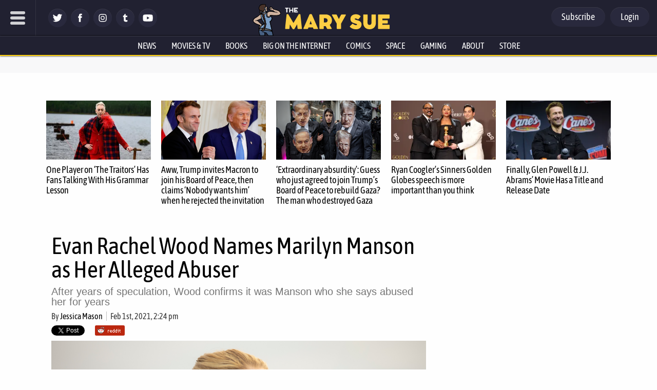

--- FILE ---
content_type: text/html; charset=utf-8
request_url: https://disqus.com/embed/comments/?base=default&f=themarysue&t_i=536009%20https%3A%2F%2Fwww.themarysue.com%2F%3Fp%3D536009&t_u=https%3A%2F%2Fwww.themarysue.com%2Fevan-rachel-wood-names-marilyn-manson-as-her-alleged-abuser%2F&t_e=Evan%20Rachel%20Wood%20Names%20Marilyn%20Manson%20as%20Her%20Alleged%20Abuser&t_d=Evan%20Rachel%20Wood%20Says%20Marilyn%20Manson%20Abused%20Her%20%7C%20The%20Mary%20Sue&t_t=Evan%20Rachel%20Wood%20Names%20Marilyn%20Manson%20as%20Her%20Alleged%20Abuser&s_o=default
body_size: 7389
content:
<!DOCTYPE html>

<html lang="en" dir="ltr" class="not-supported type-">

<head>
    <title>Disqus Comments</title>

    
    <meta name="viewport" content="width=device-width, initial-scale=1, maximum-scale=1, user-scalable=no">
    <meta http-equiv="X-UA-Compatible" content="IE=edge"/>

    <style>
        .alert--warning {
            border-radius: 3px;
            padding: 10px 15px;
            margin-bottom: 10px;
            background-color: #FFE070;
            color: #A47703;
        }

        .alert--warning a,
        .alert--warning a:hover,
        .alert--warning strong {
            color: #A47703;
            font-weight: bold;
        }

        .alert--error p,
        .alert--warning p {
            margin-top: 5px;
            margin-bottom: 5px;
        }
        
        </style>
    
    <style>
        
        html, body {
            overflow-y: auto;
            height: 100%;
        }
        

        #error {
            display: none;
        }

        .clearfix:after {
            content: "";
            display: block;
            height: 0;
            clear: both;
            visibility: hidden;
        }

        
    </style>

</head>
<body>
    

    
    <div id="error" class="alert--error">
        <p>We were unable to load Disqus. If you are a moderator please see our <a href="https://docs.disqus.com/help/83/"> troubleshooting guide</a>. </p>
    </div>

    
    <script type="text/json" id="disqus-forumData">{"session":{"canModerate":false,"audienceSyncVerified":false,"canReply":true,"mustVerify":false,"recaptchaPublicKey":"6LfHFZceAAAAAIuuLSZamKv3WEAGGTgqB_E7G7f3","mustVerifyEmail":false},"forum":{"aetBannerConfirmation":null,"founder":"7594043","twitterName":"TheMarySue","commentsLinkOne":"1 comment","guidelines":null,"disableDisqusBrandingOnPolls":false,"commentsLinkZero":"0 comments","disableDisqusBranding":true,"id":"themarysue","createdAt":"2011-02-24T18:51:09.847952","category":"Entertainment","aetBannerEnabled":false,"aetBannerTitle":null,"raw_guidelines":null,"initialCommentCount":null,"votingType":0,"daysUnapproveNewUsers":2,"installCompleted":true,"moderatorBadgeText":"","commentPolicyText":"Be excellent to each other. (New commenters automatically sent to moderation!)","aetEnabled":false,"channel":null,"sort":4,"description":"\u003cp>The geek girl's guide to the galaxy.\u003c/p>","organizationHasBadges":true,"newPolicy":true,"raw_description":"The geek girl's guide to the galaxy.","customFont":null,"language":"en","adsReviewStatus":1,"commentsPlaceholderTextEmpty":null,"daysAlive":0,"forumCategory":{"date_added":"2016-01-28T01:54:31","id":4,"name":"Entertainment"},"linkColor":null,"colorScheme":"auto","pk":"678482","commentsPlaceholderTextPopulated":null,"permissions":{},"commentPolicyLink":"https://www.themarysue.com/comment-policy/","aetBannerDescription":null,"favicon":{"permalink":"https://disqus.com/api/forums/favicons/themarysue.jpg","cache":"https://c.disquscdn.com/uploads/forums/67/8482/favicon.png"},"name":"The Mary Sue","commentsLinkMultiple":"{num} comments","settings":{"threadRatingsEnabled":false,"adsDRNativeEnabled":false,"behindClickEnabled":false,"disable3rdPartyTrackers":false,"adsVideoEnabled":false,"adsProductVideoEnabled":false,"adsPositionBottomEnabled":false,"ssoRequired":false,"contextualAiPollsEnabled":false,"unapproveLinks":false,"adsPositionRecommendationsEnabled":false,"adsEnabled":false,"adsProductLinksThumbnailsEnabled":false,"hasCustomAvatar":false,"organicDiscoveryEnabled":false,"adsProductDisplayEnabled":false,"adsProductLinksEnabled":false,"audienceSyncEnabled":false,"threadReactionsEnabled":false,"linkAffiliationEnabled":false,"adsPositionAiPollsEnabled":false,"disableSocialShare":false,"adsPositionTopEnabled":false,"adsProductStoriesEnabled":false,"sidebarEnabled":false,"adultContent":false,"allowAnonVotes":false,"gifPickerEnabled":false,"mustVerify":true,"badgesEnabled":false,"mustVerifyEmail":true,"allowAnonPost":false,"unapproveNewUsersEnabled":true,"mediaembedEnabled":false,"aiPollsEnabled":false,"userIdentityDisabled":false,"adsPositionPollEnabled":false,"discoveryLocked":true,"validateAllPosts":false,"adsSettingsLocked":true,"isVIP":false,"adsPositionInthreadEnabled":false},"organizationId":513634,"typeface":"auto","url":"http://www.themarysue.com","daysThreadAlive":0,"avatar":{"small":{"permalink":"https://disqus.com/api/forums/avatars/themarysue.jpg?size=32","cache":"//a.disquscdn.com/1768293611/images/noavatar32.png"},"large":{"permalink":"https://disqus.com/api/forums/avatars/themarysue.jpg?size=92","cache":"//a.disquscdn.com/1768293611/images/noavatar92.png"}},"signedUrl":"http://disq.us/?url=http%3A%2F%2Fwww.themarysue.com&key=GdtGOl97mWrfu-xiBk0M1A"}}</script>

    <div id="postCompatContainer"><div class="comment__wrapper"><div class="comment__name clearfix"><img class="comment__avatar" src="https://c.disquscdn.com/uploads/users/16104/3519/avatar92.jpg?1726851984" width="32" height="32" /><strong><a href="">Patrick Sullivan</a></strong> &bull; 4 years ago
        </div><div class="comment__content"><p>There is enough smoke on this story I'm inclined to believe there is a raging forest fire going. Considering that he was threatening to blackmail these ladies by releasing sexually explicit material you have to think there are other young women who are keeping silent because he has something on them as well.</p></div></div><div class="comment__wrapper"><div class="comment__name clearfix"><img class="comment__avatar" src="//a.disquscdn.com/1768293611/images/noavatar92.png" width="32" height="32" /><strong><a href="">SunlessNick</a></strong> &bull; 4 years ago
        </div><div class="comment__content"><p>I believe her.  And I believe the other four.</p></div></div><div class="comment__wrapper"><div class="comment__name clearfix"><img class="comment__avatar" src="https://c.disquscdn.com/uploads/users/6352/1590/avatar92.jpg?1443011363" width="32" height="32" /><strong><a href="">C.T. Phipps</a></strong> &bull; 4 years ago
        </div><div class="comment__content"><p>Ditto.</p></div></div><div class="comment__wrapper"><div class="comment__name clearfix"><img class="comment__avatar" src="//a.disquscdn.com/1768293611/images/noavatar92.png" width="32" height="32" /><strong><a href="">irish189</a></strong> &bull; 4 years ago
        </div><div class="comment__content"><p>Assuming these accusations are accurate, and that is what we are doing which for the record is not guilt beyond a reasonable doubt, then I would suspect there are probably more alleged victims who may still be under the criminal statutes of the state. And that hasn't even touched possible civil penalties.</p><p>Add on to the probability that some of this stuff may have involved crossing state lines, you may have potential federal cases</p><p>Right now you treat the accusations seriously. Interview the accusers, collect, and document the evidence in an objective/ due diligence manner, and see where that takes you</p></div></div><div class="comment__wrapper"><div class="comment__name clearfix"><img class="comment__avatar" src="https://c.disquscdn.com/uploads/users/55/8604/avatar92.jpg?1485077103" width="32" height="32" /><strong><a href="">Shinygirl</a></strong> &bull; 4 years ago
        </div><div class="comment__content"><p>I was under the impression that this was already well known in the music industry and his label had protected him for years? <br>I for sure believe every single one of MM's accusers/survivors and hope he ends up in prison with Weinstein.</p></div></div><div class="comment__wrapper"><div class="comment__name clearfix"><img class="comment__avatar" src="https://c.disquscdn.com/uploads/users/16345/6341/avatar92.jpg?1466490977" width="32" height="32" /><strong><a href="">Ghost Robot Venture</a></strong> &bull; 4 years ago
        </div><div class="comment__content"><p>It's never been said out loud like this before, though. I hope these women find justice and peace.</p></div></div><div class="comment__wrapper"><div class="comment__name clearfix"><img class="comment__avatar" src="https://c.disquscdn.com/uploads/users/55/8604/avatar92.jpg?1485077103" width="32" height="32" /><strong><a href="">Shinygirl</a></strong> &bull; 4 years ago
        </div><div class="comment__content"><p>TRUE. And I hope these women find justice and peace too.<br>MM sounds like a horrific abusive person, the fact that it sounds like he took pictures/videos etc in order to blackmail these women, I mean, he really had a plan to keep on abusing. Really hope to see him in prison.</p></div></div><div class="comment__wrapper"><div class="comment__name clearfix"><img class="comment__avatar" src="https://c.disquscdn.com/uploads/users/6167/8969/avatar92.jpg?1745442645" width="32" height="32" /><strong><a href="">Joanne Esler Firby</a></strong> &bull; 4 years ago
        </div><div class="comment__content"><p>He’s nearly 20 year older, so it makes sense he started grooming her when she was a teen.  As if he weren’t creepy enough.</p></div></div><div class="comment__wrapper"><div class="comment__name clearfix"><img class="comment__avatar" src="https://c.disquscdn.com/uploads/users/5739/3429/avatar92.jpg?1422576961" width="32" height="32" /><strong><a href="">Dimitri</a></strong> &bull; 4 years ago
        </div><div class="comment__content"><p>And to think he was a friend of Anton LaVey, whose whole church is anti-abuse, especially of children.</p></div></div><div class="comment__wrapper"><div class="comment__name clearfix"><img class="comment__avatar" src="https://c.disquscdn.com/uploads/users/6352/1590/avatar92.jpg?1443011363" width="32" height="32" /><strong><a href="">C.T. Phipps</a></strong> &bull; 4 years ago
        </div><div class="comment__content"><p>Not to be snarky but I think mean especially of.</p></div></div><div class="comment__wrapper"><div class="comment__name clearfix"><img class="comment__avatar" src="https://c.disquscdn.com/uploads/users/5739/3429/avatar92.jpg?1422576961" width="32" height="32" /><strong><a href="">Dimitri</a></strong> &bull; 4 years ago
        </div><div class="comment__content"><p>thank you, and I think you mean "not to be a nitpick"</p></div></div><div class="comment__wrapper"><div class="comment__name clearfix"><img class="comment__avatar" src="https://c.disquscdn.com/uploads/users/27017/652/avatar92.jpg?1509760782" width="32" height="32" /><strong><a href="">Vidyarama</a></strong> &bull; 4 years ago
        </div><div class="comment__content"><p>The most insidious thing about it is that this was considered common knowledge, and that yeah, pretty much ERW most likely didn't confirm anything for fear of retaliation. It must take such strength to come forward putting your intimacy on the line, knowing very well your abuser may share the evidence of your abuse to try to sink you.</p><p>The strength to say "fuck it" and speak up is just something so commendable, specially when these abusers thrive with the blackmail as a safety.</p></div></div><div class="comment__wrapper"><div class="comment__name clearfix"><img class="comment__avatar" src="https://c.disquscdn.com/uploads/users/55/8604/avatar92.jpg?1485077103" width="32" height="32" /><strong><a href="">Shinygirl</a></strong> &bull; 4 years ago
        </div><div class="comment__content"><p>And he's going to trot it all out during any court hearings to discredit these women. These ladies are STRONG AS HELL. <br>Confronting your abuser is a terrifying, heartbreaking ordeal, it takes absolute courage.</p></div></div><div class="comment__wrapper"><div class="comment__name clearfix"><img class="comment__avatar" src="https://c.disquscdn.com/uploads/users/16679/8516/avatar92.jpg?1570567568" width="32" height="32" /><strong><a href="">Joe Blow</a></strong> &bull; 4 years ago
        </div><div class="comment__content"><p>Holy crap, that sounds like the stuff a serial killer would do to their victim before they finish them off. I hope he gets a hefty sentence for this.</p></div></div><div class="comment__wrapper"><div class="comment__name clearfix"><img class="comment__avatar" src="https://c.disquscdn.com/uploads/users/24706/2909/avatar92.jpg?1490771031" width="32" height="32" /><strong><a href="">Smartina</a></strong> &bull; 4 years ago
        </div><div class="comment__content"><p>I hope this won't remain a social media discussion but goes to the real courts.</p></div></div><div class="comment__wrapper"><div class="comment__name clearfix"><img class="comment__avatar" src="//a.disquscdn.com/1768293611/images/noavatar92.png" width="32" height="32" /><strong><a href="">Dstinct</a></strong> &bull; 4 years ago
        </div><div class="comment__content"><p>When someone tells you who they are believe them. I remember buying the first pressing of Smells like Children and being shocked because two of the tracks (Abuse Part 1 and Abuse Part 2) had fans crying while asking to be humiliated and dehumanized, and this was released in 95.</p><p>Terrible people can be great artists. It's nothing new. History is full of them.</p></div></div><div class="comment__wrapper"><div class="comment__name clearfix"><img class="comment__avatar" src="https://c.disquscdn.com/uploads/users/26237/4428/avatar92.jpg?1502932907" width="32" height="32" /><strong><a href="">Man of Tomorrow</a></strong> &bull; 4 years ago
        </div><div class="comment__content"><p>Christ!</p></div></div><div class="comment__wrapper"><div class="comment__name clearfix"><img class="comment__avatar" src="https://c.disquscdn.com/uploads/users/1014/6913/avatar92.jpg?1695794017" width="32" height="32" /><strong><a href="">Tyto The Magnificent</a></strong> &bull; 4 years ago
        </div><div class="comment__content"><p>Or possibly Antichrist, in this case.</p></div></div><div class="comment__wrapper"><div class="comment__name clearfix"><img class="comment__avatar" src="https://c.disquscdn.com/uploads/users/1030/9308/avatar92.jpg?1618960784" width="32" height="32" /><strong><a href="">obijuanmartinez</a></strong> &bull; 4 years ago
        </div><div class="comment__content"><p>I know. Just watched him on this week's new episode of 'American Gods' - creepy...</p></div></div><div class="comment__wrapper"><div class="comment__name clearfix"><img class="comment__avatar" src="https://c.disquscdn.com/uploads/users/63/4946/avatar92.jpg?1305777239" width="32" height="32" /><strong><a href="">Greggoria Basore</a></strong> &bull; 4 years ago
        </div><div class="comment__content"><p>Another reason for me to not wanna see any more episodes, although they way Orlando Jones got treated already had it off my watch list.</p></div></div><div class="comment__wrapper"><div class="comment__name clearfix"><img class="comment__avatar" src="https://c.disquscdn.com/uploads/users/63/4946/avatar92.jpg?1305777239" width="32" height="32" /><strong><a href="">Greggoria Basore</a></strong> &bull; 4 years ago
        </div><div class="comment__content"><p>I genuinely hope that Wood and other people who've suffered like she has can find some kind of solace and healing through Manson/Warner's condmenation and imprisonment.</p></div></div><div class="comment__wrapper"><div class="comment__name clearfix"><img class="comment__avatar" src="https://c.disquscdn.com/uploads/users/4408/2373/avatar92.jpg?1722241227" width="32" height="32" /><strong><a href="">Ereshkigal</a></strong> &bull; 4 years ago
        </div><div class="comment__content"><p>Mcgowan has come out in support, apparently.</p></div></div><div class="comment__wrapper"><div class="comment__name clearfix"><img class="comment__avatar" src="https://c.disquscdn.com/uploads/users/4385/7951/avatar92.jpg?1412441815" width="32" height="32" /><strong><a href="">Kay_Voorhees</a></strong> &bull; 4 years ago
        </div><div class="comment__content"><p>I thought this came out years ago? At the very least, Wood dropped a lot of hints that it was Warner, even if she didn't name him until now.</p><p>Honestly, this squares up with the persona that Warner built around himself. He has a long history of dismissive remarks about women, his "Satanic" religious views were of a proto-New Atheist sort that was built more around trolling Christians than anything (before Hitchens, Harris, and Dawkins came along, he was probably the most famous atheist in America), and like many "shock rockers", he built his career on saying and doing edgy things that would put his name in the headlines. It's no wonder he and Trent Reznor hated each other; Nine Inch Nails was everything that Marilyn Manson wanted to be.</p><p>I'll still say, however, that <i>Holy Wood</i> was a legitimately great album that's only gotten more relevant with each passing year. He was writing in the aftermath of Columbine and Woodstock '99, but he still predicted and called out so much of the nihilistic edgelord bullshit that would later characterize "internet culture" and the alt-right in the 2010s, with its celebration of mass murderers, violence, and cruelty for their own sake in the name of "rebellion". In hindsight, it reflected a lot of his personal faults, but in a lot of ways, it was the kind of album that only somebody in his position could write: somebody deeply immersed in that culture who never really escaped it, but still had enough self-awareness to see it for what it was.</p></div></div><div class="comment__wrapper"><div class="comment__name clearfix"><img class="comment__avatar" src="https://c.disquscdn.com/uploads/users/55/8604/avatar92.jpg?1485077103" width="32" height="32" /><strong><a href="">Shinygirl</a></strong> &bull; 4 years ago
        </div><div class="comment__content"><p>I mean... sure. But are you certain the comments under a story about his sexual abuse of women is the right place for a glowing review of his albums? <br>Not trying to be mean, just trying to politely suggest this might not be the right room xx</p></div></div><div class="comment__wrapper"><div class="comment__name clearfix"><img class="comment__avatar" src="//a.disquscdn.com/1768293611/images/noavatar92.png" width="32" height="32" /><strong><a href="">Dstinct</a></strong> &bull; 4 years ago
        </div><div class="comment__content"><p>I don't see the problem with it, seeing as people have bombed sites reviewing his newest album with paragraphs regarding his actions. I own his full discography. He's probably a horrible person. There's no such thing as compartmentalization in society anymore. Intersectionalization has bled into all facets of life and everything must be looked at in total. Amazing filmmakers are child rapists. Athletes who work with children are wife beaters. The pope is a pedophile sympathizer. Platinum and Gold record maker Marilyn Manson is a shitty human being.</p></div></div><div class="comment__wrapper"><div class="comment__name clearfix"><img class="comment__avatar" src="https://c.disquscdn.com/uploads/users/55/8604/avatar92.jpg?1485077103" width="32" height="32" /><strong><a href="">Shinygirl</a></strong> &bull; 4 years ago
        </div><div class="comment__content"><p>(Still not trying to be mean) but the argument here is faulty. There's clearly a big difference between people talking about a person's victims in articles where the abuser is being praised and piping up about the abuser's achievements under a story about their victims. MM's fame is already included in the story. People know what he's famous for. Amplifying his body of work in <i>this </i>context is needless and insensitive. These 'opposites' are not equal values. One adds a valuable point to one context, but the inverse does not.</p><p>Also, nobody was debating with you about the fact there are other terrible celebrities/public figures</p><p>He's definitely a shitty human being :)</p></div></div><div class="comment__wrapper"><div class="comment__name clearfix"><img class="comment__avatar" src="https://c.disquscdn.com/uploads/users/63/4946/avatar92.jpg?1305777239" width="32" height="32" /><strong><a href="">Greggoria Basore</a></strong> &bull; 4 years ago
        </div><div class="comment__content"><p>Agreed. Ending a comment of saying "Yeah, I think this guy's work demonstrates he's the kind of person who'd do this" with "Also, let me take a moment to gush about his work and how awesome it is" is a tonal whiplash I could do without.</p></div></div><div class="comment__wrapper"><div class="comment__name clearfix"><img class="comment__avatar" src="//a.disquscdn.com/1768293611/images/noavatar92.png" width="32" height="32" /><strong><a href="">Dstinct</a></strong> &bull; 4 years ago
        </div><div class="comment__content"><p>The only part I have no sympathy for are the complaints of him "cheating" as if that was any surprise. It was no shock when he and ERW announced their relationship as everyone knew that was the reason he and Von Teese were getting a divorce.</p></div></div><div class="comment__wrapper"><div class="comment__name clearfix"><img class="comment__avatar" src="https://c.disquscdn.com/uploads/users/28258/6819/avatar92.jpg?1520931306" width="32" height="32" /><strong><a href="">Zardoz</a></strong> &bull; 4 years ago
        </div><div class="comment__content"><p>They looked like a terrible couple when they were together.</p><p>Not going to give her any blame. She was young and probably starstruck.</p><p>But I think her parents should have stepped in. Not just because of the age gap but the guys lifestyle. How could they have thought that anything good can come from their relationship?</p><p>Parents always get criticized for being over protective but this is definitely the case where protection was warranted.</p></div></div><div class="comment__wrapper"><div class="comment__name clearfix"><img class="comment__avatar" src="https://c.disquscdn.com/uploads/users/63/4946/avatar92.jpg?1305777239" width="32" height="32" /><strong><a href="">Greggoria Basore</a></strong> &bull; 4 years ago
        </div><div class="comment__content"><p>How do you know they didn't try? I don't think most of us really understand what it'd be like to have a kid getting caught up in fame and fortune at a young age or how one navigates such a space.</p></div></div><div class="comment__wrapper"><div class="comment__name clearfix"><img class="comment__avatar" src="https://c.disquscdn.com/uploads/users/16039/902/avatar92.jpg?1433528275" width="32" height="32" /><strong><a href="">Madeleine</a></strong> &bull; 4 years ago
        </div><div class="comment__content"><p>Groomers know exactly how to turn a child against their parents....</p></div></div></div>


    <div id="fixed-content"></div>

    
        <script type="text/javascript">
          var embedv2assets = window.document.createElement('script');
          embedv2assets.src = 'https://c.disquscdn.com/embedv2/latest/embedv2.js';
          embedv2assets.async = true;

          window.document.body.appendChild(embedv2assets);
        </script>
    



    
</body>
</html>
